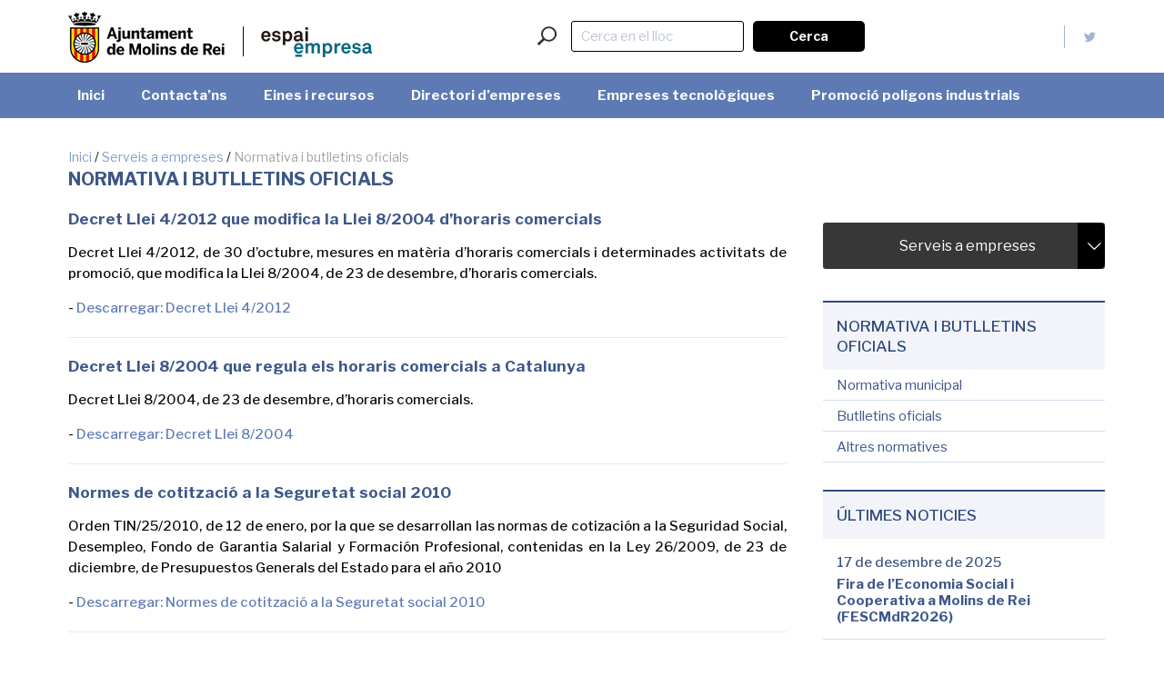

--- FILE ---
content_type: text/css
request_url: https://www.espaiempresa.cat/wp-content/cache/autoptimize/css/autoptimize_925ac7000b79d30cd1448d28f5bbacce.css
body_size: 121
content:
@media print{.single-jornades_i_cursos .sidebar_serveis,.single-jornades_i_cursos .footer_superior,.single-jornades_i_cursos .footer_inferior,.single-jornades_i_cursos #Header_wrapper .mhb-col.center,.single-jornades_i_cursos #Header_wrapper .mhb-col.right,.single-jornades_i_cursos #Header_wrapper .second-row,.single-jornades_i_cursos .sub_menu,.single-jornades_i_cursos .sticky,.single-jornades_i_cursos #Footer,.single-jornades_i_cursos .wpcf7,.single-jornades_i_cursos .boto_jornada{display:none !important}.single-jornades_i_cursos h1{margin-top:30px}.single-jornades_i_cursos .sections_group{width:100% !important}.single-jornades_i_cursos .logo{margin-top:40px}@page{margin:0 1.3cm}}